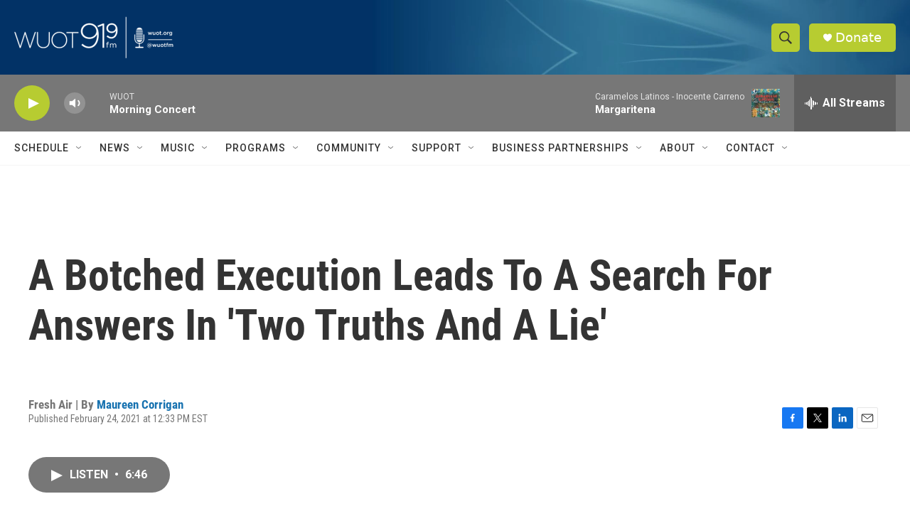

--- FILE ---
content_type: text/html; charset=utf-8
request_url: https://www.google.com/recaptcha/api2/aframe
body_size: 267
content:
<!DOCTYPE HTML><html><head><meta http-equiv="content-type" content="text/html; charset=UTF-8"></head><body><script nonce="NZj-9QNlYo7Aeve19Ovjvg">/** Anti-fraud and anti-abuse applications only. See google.com/recaptcha */ try{var clients={'sodar':'https://pagead2.googlesyndication.com/pagead/sodar?'};window.addEventListener("message",function(a){try{if(a.source===window.parent){var b=JSON.parse(a.data);var c=clients[b['id']];if(c){var d=document.createElement('img');d.src=c+b['params']+'&rc='+(localStorage.getItem("rc::a")?sessionStorage.getItem("rc::b"):"");window.document.body.appendChild(d);sessionStorage.setItem("rc::e",parseInt(sessionStorage.getItem("rc::e")||0)+1);localStorage.setItem("rc::h",'1769528851591');}}}catch(b){}});window.parent.postMessage("_grecaptcha_ready", "*");}catch(b){}</script></body></html>